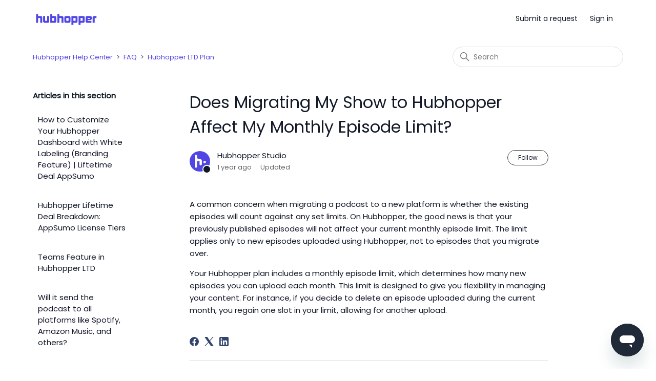

--- FILE ---
content_type: text/html; charset=utf-8
request_url: https://help.hubhopper.com/hc/en-us/articles/8570609090319-Does-Migrating-My-Show-to-Hubhopper-Affect-My-Monthly-Episode-Limit
body_size: 7366
content:
<!DOCTYPE html>
<html dir="ltr" lang="en-US">
<head>
  <meta charset="utf-8" />
  <!-- v26840 -->


  <title>Does Migrating My Show to Hubhopper Affect My Monthly Episode Limit? &ndash; Hubhopper Help Center</title>

  

  <meta name="description" content="A common concern when migrating a podcast to a new platform is whether the existing episodes will count against any set limits. On..." /><meta property="og:image" content="https://help.hubhopper.com/hc/theming_assets/01JC59JAPVMENMYYJMDPSA2BM6" />
<meta property="og:type" content="website" />
<meta property="og:site_name" content="Hubhopper Help Center" />
<meta property="og:title" content="Does Migrating My Show to Hubhopper Affect My Monthly Episode Limit?" />
<meta property="og:description" content="A common concern when migrating a podcast to a new platform is whether the existing episodes will count against any set limits. On Hubhopper, the good news is that your previously published episode..." />
<meta property="og:url" content="https://help.hubhopper.com/hc/en-us/articles/8570609090319-Does-Migrating-My-Show-to-Hubhopper-Affect-My-Monthly-Episode-Limit" />
<link rel="canonical" href="https://help.hubhopper.com/hc/en-us/articles/8570609090319-Does-Migrating-My-Show-to-Hubhopper-Affect-My-Monthly-Episode-Limit">
<link rel="alternate" hreflang="en-us" href="https://help.hubhopper.com/hc/en-us/articles/8570609090319-Does-Migrating-My-Show-to-Hubhopper-Affect-My-Monthly-Episode-Limit">
<link rel="alternate" hreflang="x-default" href="https://help.hubhopper.com/hc/en-us/articles/8570609090319-Does-Migrating-My-Show-to-Hubhopper-Affect-My-Monthly-Episode-Limit">

  <link rel="stylesheet" href="//static.zdassets.com/hc/assets/application-f34d73e002337ab267a13449ad9d7955.css" media="all" id="stylesheet" />
  <link rel="stylesheet" type="text/css" href="/hc/theming_assets/10156525/360000132716/style.css?digest=11197363726095">

  <link rel="icon" type="image/x-icon" href="/hc/theming_assets/01JC59JG2X2ZC64VXM8B2BWB28">

    <script async src="https://www.googletagmanager.com/gtag/js?id=G-T1RRNQRP1D"></script>
<script>
  window.dataLayer = window.dataLayer || [];
  function gtag(){dataLayer.push(arguments);}
  gtag('js', new Date());
  gtag('config', 'G-T1RRNQRP1D');
</script>


  <meta content="width=device-width, initial-scale=1.0" name="viewport" />
<link href="https://fonts.googleapis.com/css?family=Poppins&display=swap" rel="stylesheet">


  
</head>
<body class="">
  
  
  

  
<a class="skip-navigation" tabindex="1" href="#main-content">Skip to main content</a>
<link href="https://fonts.googleapis.com/css?family=Poppins&display=swap" rel="stylesheet">
<header class="header">
  <div class="logo">
    <a title="Home" href="/hc/en-us">
      <img src="/hc/theming_assets/01JC59JAPVMENMYYJMDPSA2BM6" alt="Hubhopper Help Center Help Center home page" />
      
    </a>
  </div>
  <div class="nav-wrapper">
    <button class="menu-button" aria-controls="user-nav" aria-expanded="false" aria-label="Toggle navigation menu">
      <svg xmlns="http://www.w3.org/2000/svg" width="16" height="16" focusable="false" viewBox="0 0 16 16" class="icon-menu">
        <path fill="none" stroke="currentColor" stroke-linecap="round" d="M1.5 3.5h13m-13 4h13m-13 4h13"/>
      </svg>
    </button>
    <nav class="user-nav" id="user-nav">
      
      <a class="submit-a-request" href="/hc/en-us/requests/new">Submit a request</a>
    </nav>
    
      <a class="sign-in" rel="nofollow" data-auth-action="signin" title="Opens a dialog" role="button" href="https://hubhopper.zendesk.com/access?brand_id=360000132716&amp;return_to=https%3A%2F%2Fhelp.hubhopper.com%2Fhc%2Fen-us%2Farticles%2F8570609090319-Does-Migrating-My-Show-to-Hubhopper-Affect-My-Monthly-Episode-Limit">
        Sign in
      </a>
    
  </div>
</header>


  <main role="main">
    <div class="container-divider"></div>
<div class="container">
  <nav class="sub-nav">
    <ol class="breadcrumbs">
  
    <li title="Hubhopper Help Center">
      
        <a href="/hc/en-us">Hubhopper Help Center</a>
      
    </li>
  
    <li title="FAQ">
      
        <a href="/hc/en-us/categories/360000141875-FAQ">FAQ</a>
      
    </li>
  
    <li title="Hubhopper LTD Plan">
      
        <a href="/hc/en-us/sections/8454065318543-Hubhopper-LTD-Plan">Hubhopper LTD Plan</a>
      
    </li>
  
</ol>

    <div class="search-container">
      <svg xmlns="http://www.w3.org/2000/svg" width="12" height="12" focusable="false" viewBox="0 0 12 12" class="search-icon">
        <circle cx="4.5" cy="4.5" r="4" fill="none" stroke="currentColor"/>
        <path stroke="currentColor" stroke-linecap="round" d="M11 11L7.5 7.5"/>
      </svg>
      <form role="search" class="search" data-search="" action="/hc/en-us/search" accept-charset="UTF-8" method="get"><input type="hidden" name="utf8" value="&#x2713;" autocomplete="off" /><input type="hidden" name="category" id="category" value="360000141875" autocomplete="off" />
<input type="search" name="query" id="query" placeholder="Search" aria-label="Search" /></form>
    </div>
  </nav>

  <div class="article-container" id="article-container">
    <aside class="article-sidebar" aria-labelledby="section-articles-title">
      
        <div class="collapsible-sidebar">
          <button type="button" class="collapsible-sidebar-toggle" aria-labelledby="section-articles-title" aria-expanded="false">
            <svg xmlns="http://www.w3.org/2000/svg" width="20" height="20" focusable="false" viewBox="0 0 12 12" aria-hidden="true" class="collapsible-sidebar-toggle-icon chevron-icon">
              <path fill="none" stroke="currentColor" stroke-linecap="round" d="M3 4.5l2.6 2.6c.2.2.5.2.7 0L9 4.5"/>
            </svg>
            <svg xmlns="http://www.w3.org/2000/svg" width="20" height="20" focusable="false" viewBox="0 0 12 12" aria-hidden="true" class="collapsible-sidebar-toggle-icon x-icon">
              <path stroke="currentColor" stroke-linecap="round" d="M3 9l6-6m0 6L3 3"/>
            </svg>
          </button>
          <span id="section-articles-title" class="collapsible-sidebar-title sidenav-title">
            Articles in this section
          </span>
          <div class="collapsible-sidebar-body">
            <ul>
              
                <li>
                  <a href="/hc/en-us/articles/10844440236687-How-to-Customize-Your-Hubhopper-Dashboard-with-White-Labeling-Branding-Feature-Liftetime-Deal-AppSumo" class="sidenav-item ">How to Customize Your Hubhopper Dashboard with White Labeling (Branding Feature) | Liftetime Deal AppSumo</a>
                </li>
              
                <li>
                  <a href="/hc/en-us/articles/10821759953807-Hubhopper-Lifetime-Deal-Breakdown-AppSumo-License-Tiers" class="sidenav-item ">Hubhopper Lifetime Deal Breakdown: AppSumo License Tiers</a>
                </li>
              
                <li>
                  <a href="/hc/en-us/articles/8657849441935-Teams-Feature-in-Hubhopper-LTD" class="sidenav-item ">Teams Feature in Hubhopper LTD</a>
                </li>
              
                <li>
                  <a href="/hc/en-us/articles/8570648150927-Will-it-send-the-podcast-to-all-platforms-like-Spotify-Amazon-Music-and-others" class="sidenav-item ">Will it send the podcast to all platforms like Spotify, Amazon Music, and others?</a>
                </li>
              
                <li>
                  <a href="/hc/en-us/articles/8570647469071-What-does-the-AI-function-exactly-do-within-Hubhopper" class="sidenav-item ">What does the AI function exactly do within Hubhopper?</a>
                </li>
              
                <li>
                  <a href="/hc/en-us/articles/8570662216591-How-are-AI-credits-used-within-Hubhopper" class="sidenav-item ">How are AI credits used within Hubhopper?</a>
                </li>
              
                <li>
                  <a href="/hc/en-us/articles/8570646154255-Are-there-limitations-on-creating-podcasts-episodes-and-scheduling-them" class="sidenav-item ">Are there limitations on creating podcasts. episodes and scheduling them?</a>
                </li>
              
                <li>
                  <a href="/hc/en-us/articles/8570670635535-What-kind-of-analytics-does-Hubhopper-offer-for-podcasts-hosted-on-its-platform" class="sidenav-item ">What kind of analytics does Hubhopper offer for podcasts hosted on its platform?</a>
                </li>
              
                <li>
                  <a href="/hc/en-us/articles/8570686241679-Can-Hubhopper-distribute-podcasts-to-multiple-platforms-with-a-single-click" class="sidenav-item ">Can Hubhopper distribute podcasts to multiple platforms with a single click?</a>
                </li>
              
                <li>
                  <a href="/hc/en-us/articles/8570659303183-Is-there-a-trial-available-for-Hubhopper" class="sidenav-item ">Is there a trial available for Hubhopper?</a>
                </li>
              
            </ul>
            
              <a href="/hc/en-us/sections/8454065318543-Hubhopper-LTD-Plan" class="article-sidebar-item">See more</a>
            
          </div>
        </div>
      
    </aside>

    <article id="main-content" class="article">
      <header class="article-header">
        <h1 title="Does Migrating My Show to Hubhopper Affect My Monthly Episode Limit?" class="article-title">
          Does Migrating My Show to Hubhopper Affect My Monthly Episode Limit?
          
        </h1>

        <div class="article-author">
          
            <div class="avatar article-avatar">
              
                <svg xmlns="http://www.w3.org/2000/svg" width="12" height="12" focusable="false" viewBox="0 0 12 12" class="icon-agent">
                  <path fill="currentColor" d="M6 0C2.7 0 0 2.7 0 6s2.7 6 6 6 6-2.7 6-6-2.7-6-6-6zm0 2c1.1 0 2 .9 2 2s-.9 2-2 2-2-.9-2-2 .9-2 2-2zm2.3 7H3.7c-.3 0-.4-.3-.3-.5C3.9 7.6 4.9 7 6 7s2.1.6 2.6 1.5c.1.2 0 .5-.3.5z"/>
                </svg>
              
              <img src="https://help.hubhopper.com/system/photos/12807065021711/download.jpeg" alt="" class="user-avatar"/>
            </div>
          
          <div class="article-meta">
            
              
                Hubhopper Studio
              
            

            <ul class="meta-group">
              
                <li class="meta-data"><time datetime="2024-07-26T05:28:58Z" title="2024-07-26T05:28:58Z" data-datetime="relative">July 26, 2024 05:28</time></li>
                <li class="meta-data">Updated</li>
              
            </ul>
          </div>
        </div>

        
          <div class="article-subscribe"><div data-helper="subscribe" data-json="{&quot;item&quot;:&quot;article&quot;,&quot;url&quot;:&quot;/hc/en-us/articles/8570609090319-Does-Migrating-My-Show-to-Hubhopper-Affect-My-Monthly-Episode-Limit/subscription.json&quot;,&quot;follow_label&quot;:&quot;Follow&quot;,&quot;unfollow_label&quot;:&quot;Unfollow&quot;,&quot;following_label&quot;:&quot;Following&quot;,&quot;can_subscribe&quot;:true,&quot;is_subscribed&quot;:false}"></div></div>
        
      </header>

      <section class="article-info">
        <div class="article-content">
          <div class="article-body"><p>A common concern when migrating a podcast to a new platform is whether the existing episodes will count against any set limits. On Hubhopper, the good news is that your previously published episodes will not affect your current monthly episode limit. The limit applies only to new episodes uploaded using Hubhopper, not to episodes that you migrate over.</p>
<p>Your Hubhopper plan includes a monthly episode limit, which determines how many new episodes you can upload each month. This limit is designed to give you flexibility in managing your content. For instance, if you decide to delete an episode uploaded during the current month, you regain one slot in your limit, allowing for another upload.</p></div>
          
        </div>
      </section>

      <footer>
        <div class="article-footer">
          
            <div class="article-share">
  <ul class="share">
    <li>
      <a href="https://www.facebook.com/share.php?title=Does+Migrating+My+Show+to+Hubhopper+Affect+My+Monthly+Episode+Limit%3F&u=https%3A%2F%2Fhelp.hubhopper.com%2Fhc%2Fen-us%2Farticles%2F8570609090319-Does-Migrating-My-Show-to-Hubhopper-Affect-My-Monthly-Episode-Limit" class="share-facebook" aria-label="Facebook">
        <svg xmlns="http://www.w3.org/2000/svg" width="12" height="12" focusable="false" viewBox="0 0 12 12" aria-label="Share this page on Facebook">
          <path fill="currentColor" d="M6 0a6 6 0 01.813 11.945V7.63h1.552l.244-1.585H6.812v-.867c0-.658.214-1.242.827-1.242h.985V2.55c-.173-.024-.538-.075-1.23-.075-1.444 0-2.29.767-2.29 2.513v1.055H3.618v1.585h1.484v4.304A6.001 6.001 0 016 0z"/>
        </svg>
      </a>
    </li>
    <li>
      <a href="https://twitter.com/share?lang=en&text=Does+Migrating+My+Show+to+Hubhopper+Affect+My+Monthly+Episode+Limit%3F&url=https%3A%2F%2Fhelp.hubhopper.com%2Fhc%2Fen-us%2Farticles%2F8570609090319-Does-Migrating-My-Show-to-Hubhopper-Affect-My-Monthly-Episode-Limit" class="share-twitter" aria-label="X Corp">
        <svg xmlns="http://www.w3.org/2000/svg" width="12" height="12" focusable="false" viewBox="0 0 12 12" aria-label="Share this page on X Corp">
          <path fill="currentColor" d="M.0763914 0 3.60864 0 6.75369 4.49755 10.5303 0 11.6586 0 7.18498 5.11431 12 12 8.46775 12 5.18346 7.30333 1.12825 12 0 12 4.7531 6.6879z"/>
        </svg>
      </a>
    </li>
    <li>
      <a href="https://www.linkedin.com/shareArticle?mini=true&source=Hubhopper&title=Does+Migrating+My+Show+to+Hubhopper+Affect+My+Monthly+Episode+Limit%3F&url=https%3A%2F%2Fhelp.hubhopper.com%2Fhc%2Fen-us%2Farticles%2F8570609090319-Does-Migrating-My-Show-to-Hubhopper-Affect-My-Monthly-Episode-Limit" class="share-linkedin" aria-label="LinkedIn">
        <svg xmlns="http://www.w3.org/2000/svg" width="12" height="12" focusable="false" viewBox="0 0 12 12" aria-label="Share this page on LinkedIn">
          <path fill="currentColor" d="M10.8 0A1.2 1.2 0 0112 1.2v9.6a1.2 1.2 0 01-1.2 1.2H1.2A1.2 1.2 0 010 10.8V1.2A1.2 1.2 0 011.2 0h9.6zM8.09 4.356a1.87 1.87 0 00-1.598.792l-.085.133h-.024v-.783H4.676v5.727h1.778V7.392c0-.747.142-1.47 1.068-1.47.913 0 .925.854.925 1.518v2.785h1.778V7.084l-.005-.325c-.05-1.38-.456-2.403-2.13-2.403zm-4.531.142h-1.78v5.727h1.78V4.498zm-.89-2.846a1.032 1.032 0 100 2.064 1.032 1.032 0 000-2.064z"/>
        </svg>
      </a>
    </li>
  </ul>

</div>
          
          
            
          
        </div>
        
          <div class="article-votes">
            <span class="article-votes-question" id="article-votes-label">Was this article helpful?</span>
            <div class="article-votes-controls" role="group" aria-labelledby="article-votes-label">
              <button type="button" class="button article-vote article-vote-up" data-helper="vote" data-item="article" data-type="up" data-id="8570609090319" data-upvote-count="0" data-vote-count="0" data-vote-sum="0" data-vote-url="/hc/en-us/articles/8570609090319/vote" data-value="null" data-label="0 out of 0 found this helpful" data-selected-class="button-primary" aria-label="This article was helpful" aria-pressed="false">Yes</button>
              <button type="button" class="button article-vote article-vote-down" data-helper="vote" data-item="article" data-type="down" data-id="8570609090319" data-upvote-count="0" data-vote-count="0" data-vote-sum="0" data-vote-url="/hc/en-us/articles/8570609090319/vote" data-value="null" data-label="0 out of 0 found this helpful" data-selected-class="button-primary" aria-label="This article was not helpful" aria-pressed="false">No</button>
            </div>
            <small class="article-votes-count">
              <span class="article-vote-label" data-helper="vote" data-item="article" data-type="label" data-id="8570609090319" data-upvote-count="0" data-vote-count="0" data-vote-sum="0" data-vote-url="/hc/en-us/articles/8570609090319/vote" data-value="null" data-label="0 out of 0 found this helpful">0 out of 0 found this helpful</span>
            </small>
          </div>
        

        <div class="article-more-questions">
          Have more questions? <a href="/hc/en-us/requests/new">Submit a request</a>
        </div>
        <div class="article-return-to-top">
          <a href="#article-container">
            Return to top
            <svg xmlns="http://www.w3.org/2000/svg" class="article-return-to-top-icon" width="20" height="20" focusable="false" viewBox="0 0 12 12" aria-hidden="true">
              <path fill="none" stroke="currentColor" stroke-linecap="round" d="M3 4.5l2.6 2.6c.2.2.5.2.7 0L9 4.5"/>
            </svg>
          </a>
        </div>
      </footer>

      <div class="article-relatives">
        
          <div data-recent-articles></div>
        
        
          
  <section class="related-articles">
    
      <h2 class="related-articles-title">Related articles</h2>
    
    <ul>
      
        <li>
          <a href="/hc/en-us/related/click?data=BAh7CjobZGVzdGluYXRpb25fYXJ0aWNsZV9pZGwrCI%2Fpzn%2FLBzoYcmVmZXJyZXJfYXJ0aWNsZV9pZGwrCA8%2FHIDLBzoLbG9jYWxlSSIKZW4tdXMGOgZFVDoIdXJsSSI4L2hjL2VuLXVzL2FydGljbGVzLzg1NzA2MDQwMjIxNTktV2hhdC1zLWEtbWljcm9zaXRlBjsIVDoJcmFua2kG--475143ebeeb6c55872315e9449bc977bc53e4c20" rel="nofollow">What&#39;s a microsite?</a>
        </li>
      
        <li>
          <a href="/hc/en-us/related/click?data=BAh7CjobZGVzdGluYXRpb25fYXJ0aWNsZV9pZGwrCA9pwn%2FLBzoYcmVmZXJyZXJfYXJ0aWNsZV9pZGwrCA8%[base64]%3D%3D--dd2469aca0a4d51bb9b62e9bcd13a6504b115b64" rel="nofollow">What are the benefits of hosting a podcast on Hubhopper compared to larger, established platforms?</a>
        </li>
      
        <li>
          <a href="/hc/en-us/related/click?data=BAh7CjobZGVzdGluYXRpb25fYXJ0aWNsZV9pZGwrCA8SvIDLBzoYcmVmZXJyZXJfYXJ0aWNsZV9pZGwrCA8%[base64]" rel="nofollow">What&#39;s the CNAME feature and how does it work?</a>
        </li>
      
        <li>
          <a href="/hc/en-us/related/click?data=BAh7CjobZGVzdGluYXRpb25fYXJ0aWNsZV9pZGwrCLMfxtFTADoYcmVmZXJyZXJfYXJ0aWNsZV9pZGwrCA8%2FHIDLBzoLbG9jYWxlSSIKZW4tdXMGOgZFVDoIdXJsSSJgL2hjL2VuLXVzL2FydGljbGVzLzM2MDAwMTcwNzk1NS1Ib3ctYW5kLVdoZXJlLWNhbi1JLU1hbnVhbGx5LURpc3RyaWJ1dGUtbXktUG9kY2FzdC1SU1MtZmVlZAY7CFQ6CXJhbmtpCQ%3D%3D--e6e5599e624ee5318ff8a30596ad0b857526d8e7" rel="nofollow">How and Where can I Manually Distribute my Podcast RSS feed?</a>
        </li>
      
        <li>
          <a href="/hc/en-us/related/click?data=BAh7CjobZGVzdGluYXRpb25fYXJ0aWNsZV9pZGwrCI8cjLUoCDoYcmVmZXJyZXJfYXJ0aWNsZV9pZGwrCA8%2FHIDLBzoLbG9jYWxlSSIKZW4tdXMGOgZFVDoIdXJsSSJUL2hjL2VuLXVzL2FydGljbGVzLzg5NzA5Mzc1NzI0OTUtSG93LWRvLUktU3Vic2NyaWJlLUxpc3Rlbi10by1hLXByaXZhdGUtcG9kY2FzdAY7CFQ6CXJhbmtpCg%3D%3D--279bfc2988d1806b4adcee5e2a0a352c570facbe" rel="nofollow">How do I Subscribe &amp; Listen to a private podcast?</a>
        </li>
      
    </ul>
  </section>


        
      </div>
      
        <div class="article-comments" id="article-comments">
          <section class="comments">
            <header class="comment-overview">
              <h2 class="comment-heading">
                Comments
              </h2>
              <p class="comment-callout">0 comments</p>
              
            </header>

            <ul id="comments" class="comment-list">
              
            </ul>

            

            

            <p class="comment-callout">Please <a data-auth-action="signin" rel="nofollow" href="https://hubhopper.zendesk.com/access?brand_id=360000132716&amp;return_to=https%3A%2F%2Fhelp.hubhopper.com%2Fhc%2Fen-us%2Farticles%2F8570609090319-Does-Migrating-My-Show-to-Hubhopper-Affect-My-Monthly-Episode-Limit">sign in</a> to leave a comment.</p>
          </section>
        </div>
      
    </article>
  </div>
</div>

  </main>

  <footer class="footer">
  <div class="footer-inner">
    <a title="Home" href="/hc/en-us">
    
    Hubhopper Help Center
    <div class="footer-language-selector" style="font-size: 0.75em;color: black;">
        <p>Registered Address: M-77, M Block Market, Greater Kailash-2, New Delhi - 110048</p>
        <p>Communcation Address: 239, Okhla Industrial Estate Phase 3 Rd, Okhla Phase III, Okhla Industrial Estate, New Delhi, Delhi 110020</p>
    </div>
    </a>

    <div class="footer-language-selector">
      
    </div>
  </div>
</footer>



  <!-- / -->

  
  <script src="//static.zdassets.com/hc/assets/en-us.f90506476acd6ed8bfc8.js"></script>
  

  <script type="text/javascript">
  /*

    Greetings sourcecode lurker!

    This is for internal Zendesk and legacy usage,
    we don't support or guarantee any of these values
    so please don't build stuff on top of them.

  */

  HelpCenter = {};
  HelpCenter.account = {"subdomain":"hubhopper","environment":"production","name":"Hubhopper"};
  HelpCenter.user = {"identifier":"da39a3ee5e6b4b0d3255bfef95601890afd80709","email":null,"name":"","role":"anonymous","avatar_url":"https://assets.zendesk.com/hc/assets/default_avatar.png","is_admin":false,"organizations":[],"groups":[]};
  HelpCenter.internal = {"asset_url":"//static.zdassets.com/hc/assets/","web_widget_asset_composer_url":"https://static.zdassets.com/ekr/snippet.js","current_session":{"locale":"en-us","csrf_token":null,"shared_csrf_token":null},"usage_tracking":{"event":"article_viewed","data":"BAh7CDoLbG9jYWxlSSIKZW4tdXMGOgZFVDoPYXJ0aWNsZV9pZGwrCA8/[base64]--7c1e2c190a92410f7b6682b1c867827318671def","url":"https://help.hubhopper.com/hc/activity"},"current_record_id":"8570609090319","current_record_url":"/hc/en-us/articles/8570609090319-Does-Migrating-My-Show-to-Hubhopper-Affect-My-Monthly-Episode-Limit","current_record_title":"Does Migrating My Show to Hubhopper Affect My Monthly Episode Limit?","current_text_direction":"ltr","current_brand_id":360000132716,"current_brand_name":"Hubhopper","current_brand_url":"https://hubhopper.zendesk.com","current_brand_active":true,"current_path":"/hc/en-us/articles/8570609090319-Does-Migrating-My-Show-to-Hubhopper-Affect-My-Monthly-Episode-Limit","show_autocomplete_breadcrumbs":true,"user_info_changing_enabled":false,"has_user_profiles_enabled":false,"has_end_user_attachments":true,"user_aliases_enabled":false,"has_anonymous_kb_voting":true,"has_multi_language_help_center":false,"show_at_mentions":false,"embeddables_config":{"embeddables_web_widget":true,"embeddables_help_center_auth_enabled":false,"embeddables_connect_ipms":false},"answer_bot_subdomain":"static","gather_plan_state":"cancelled","has_article_verification":false,"has_gather":false,"has_ckeditor":false,"has_community_enabled":false,"has_community_badges":false,"has_community_post_content_tagging":false,"has_gather_content_tags":false,"has_guide_content_tags":true,"has_user_segments":true,"has_answer_bot_web_form_enabled":false,"has_garden_modals":false,"theming_cookie_key":"hc-da39a3ee5e6b4b0d3255bfef95601890afd80709-2-preview","is_preview":false,"has_search_settings_in_plan":true,"theming_api_version":2,"theming_settings":{"brand_color":"rgba(17, 24, 39, 1)","brand_text_color":"rgba(17, 24, 39, 1)","text_color":"rgba(17, 24, 39, 1)","link_color":"rgba(79, 70, 229, 1)","visited_link_color":"rgba(165, 166, 179, 1)","background_color":"rgba(28, 28, 28, 1)","heading_font":"Helvetica, Arial, sans-serif","text_font":"Helvetica, Arial, sans-serif","logo":"/hc/theming_assets/01JC59JAPVMENMYYJMDPSA2BM6","show_brand_name":false,"favicon":"/hc/theming_assets/01JC59JG2X2ZC64VXM8B2BWB28","homepage_background_image":"/hc/theming_assets/01HZH6D379JVGC29YTQYDZHR44","community_background_image":"/hc/theming_assets/01HZH6D3AWQSXMND32TVAD2K1V","community_image":"/hc/theming_assets/01HZH6D3FD7ZC0P3EMPGS9SX7A","instant_search":true,"scoped_kb_search":true,"scoped_community_search":true,"show_recent_activity":false,"show_articles_in_section":true,"show_article_author":true,"show_article_comments":true,"show_follow_article":true,"show_recently_viewed_articles":true,"show_related_articles":true,"show_article_sharing":true,"show_follow_section":true,"show_follow_post":true,"show_post_sharing":true,"show_follow_topic":true},"has_pci_credit_card_custom_field":false,"help_center_restricted":false,"is_assuming_someone_else":false,"flash_messages":[],"user_photo_editing_enabled":true,"user_preferred_locale":"en-us","base_locale":"en-us","login_url":"https://hubhopper.zendesk.com/access?brand_id=360000132716\u0026return_to=https%3A%2F%2Fhelp.hubhopper.com%2Fhc%2Fen-us%2Farticles%2F8570609090319-Does-Migrating-My-Show-to-Hubhopper-Affect-My-Monthly-Episode-Limit","has_alternate_templates":false,"has_custom_statuses_enabled":false,"has_hc_generative_answers_setting_enabled":true,"has_generative_search_with_zgpt_enabled":false,"has_suggested_initial_questions_enabled":false,"has_guide_service_catalog":false,"has_service_catalog_search_poc":false,"has_service_catalog_itam":false,"has_csat_reverse_2_scale_in_mobile":false,"has_knowledge_navigation":false,"has_unified_navigation":false,"has_unified_navigation_eap_access":false,"has_csat_bet365_branding":false,"version":"v26840","dev_mode":false};
</script>

  
  
  <script src="//static.zdassets.com/hc/assets/hc_enduser-be182e02d9d03985cf4f06a89a977e3d.js"></script>
  <script type="text/javascript" src="/hc/theming_assets/10156525/360000132716/script.js?digest=11197363726095"></script>
  
</body>
</html>